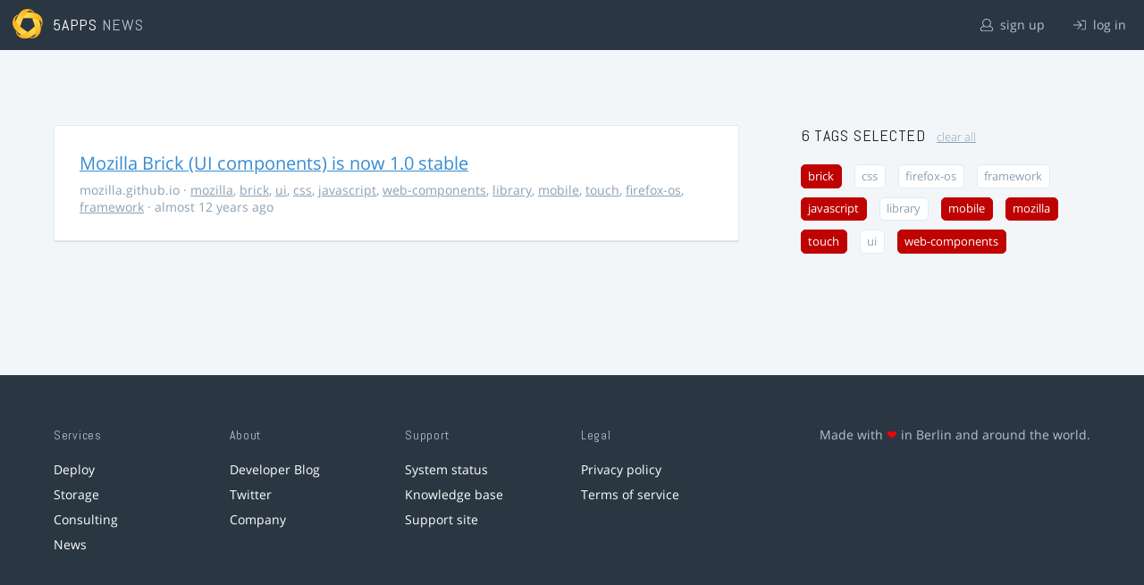

--- FILE ---
content_type: text/html; charset=utf-8
request_url: https://5apps.com/news/stories?tags=javascript%2Cmobile%2Ctouch%2Cmozilla%2Cbrick%2Cweb-components
body_size: 2154
content:
<!DOCTYPE html>
<html class='no-js' lang='en'>
<head>
<meta charset='utf-8'>
<meta content='width=device-width, minimum-scale=1.0, maximum-scale=1.0' name='viewport'>
<title>5apps News | Tags: javascript, mobile, touch, mozilla, brick, web-components</title>
<meta content='Link list for PWA developers and designers' name='description'>
<link href='https://static.5apps.com/assets/favicon/news-96cbac3682cc87074003dffcdff8dd8b46a406e8c320886e239ffe5da1a20b0b.png' rel='icon'>
<link href='https://5apps.com/news/stories/latest.rss' rel='alternate' title='Latest links' type='application/rss+xml'>

<meta name="csrf-param" content="authenticity_token" />
<meta name="csrf-token" content="Lm0VTLpcIKlId6wRX4kF0FG4LvPf3R1bLtUNsjIynNPJG0F3YhTxDuQFHY6nVUwAm08fGWA2HgfkQ2ZH5LneIQ==" />
<link rel="stylesheet" media="screen" href="https://static.5apps.com/assets/redesign-76c0d3aa745417cfcc3f2e4d9fe805d60721315ffa22689b71ab1528496b851d.css" />
</head>
<body class='stories index'>
<header class='topbar'>
<h1>
<img src="https://static.5apps.com/assets/icon/5apps-gradient-orange-cef6dd3027ee0df5fd63cc780a4b84d90f43dbc1f6c3d216f876e09f8b8768cb.svg" />
<span class='primary'><a href="https://5apps.com/">5apps</a></span>
<span class='secondary'>News</span>
</h1>
<nav>
<ul>
<li class='signup'>
<a href="/users/sign_up?site=news"><svg xmlns="http://www.w3.org/2000/svg" viewBox="0 0 512 512"><path d="M430.769 312.653l-48.658-13.902C427.833 251.806 432 197.605 432 176 432 78.845 353.262 0 256 0 158.859 0 80 78.724 80 176c0 21.609 4.167 75.806 49.889 122.751l-48.658 13.902C19.49 330.294 0 386.442 0 420.344V448c0 35.29 28.71 64 64 64h384c35.29 0 64-28.71 64-64v-27.656c0-33.198-18.981-89.905-81.231-107.691zM256 32c79.529 0 144 64.471 144 144s-64.471 144-144 144-144-64.471-144-144S176.471 32 256 32zm224 416c0 17.673-14.327 32-32 32H64c-17.673 0-32-14.327-32-32v-27.656c0-35.718 23.678-67.109 58.022-76.922l69.862-19.961C176.969 334.613 210.109 352 256 352c45.897 0 79.038-17.392 96.116-28.538l69.862 19.961C456.322 353.235 480 384.626 480 420.344V448z"/></svg>
sign up
</a></li>
<li class='login'>
<a href="/users/sign_in"><svg xmlns="http://www.w3.org/2000/svg" viewBox="0 0 512 512"><path d="M184 83.5l164.5 164c4.7 4.7 4.7 12.3 0 17L184 428.5c-4.7 4.7-12.3 4.7-17 0l-7.1-7.1c-4.7-4.7-4.7-12.3 0-17l132-131.4H12c-6.6 0-12-5.4-12-12v-10c0-6.6 5.4-12 12-12h279.9L160 107.6c-4.7-4.7-4.7-12.3 0-17l7.1-7.1c4.6-4.7 12.2-4.7 16.9 0zM512 400V112c0-26.5-21.5-48-48-48H332c-6.6 0-12 5.4-12 12v8c0 6.6 5.4 12 12 12h132c8.8 0 16 7.2 16 16v288c0 8.8-7.2 16-16 16H332c-6.6 0-12 5.4-12 12v8c0 6.6 5.4 12 12 12h132c26.5 0 48-21.5 48-48z"/></svg>
log in
</a></li>
</ul>
</nav>
</header>

<main>
<div class='index'>
<div class='stories'>
<ul>
<li data-story-id='5316ca74355e0e61fb0000f9'>
<div class='story'>
<h3>
<a class="title" href="http://mozilla.github.io/brick/">Mozilla Brick (UI components) is now 1.0 stable</a>
</h3>
<p class='meta'>
<span class='domain'>
mozilla.github.io
</span>
&middot;
<a href="https://5apps.com/news/stories?tags=mozilla">mozilla</a>, <a href="https://5apps.com/news/stories?tags=brick">brick</a>, <a href="https://5apps.com/news/stories?tags=ui">ui</a>, <a href="https://5apps.com/news/stories?tags=css">css</a>, <a href="https://5apps.com/news/stories?tags=javascript">javascript</a>, <a href="https://5apps.com/news/stories?tags=web-components">web-components</a>, <a href="https://5apps.com/news/stories?tags=library">library</a>, <a href="https://5apps.com/news/stories?tags=mobile">mobile</a>, <a href="https://5apps.com/news/stories?tags=touch">touch</a>, <a href="https://5apps.com/news/stories?tags=firefox-os">firefox-os</a>, <a href="https://5apps.com/news/stories?tags=framework">framework</a>
&middot;
almost 12 years ago
</p>
</div>
</li>
</ul>

</div>
<aside>
<section class='all-tags'>
<h2>
6 Tags
selected
<a class="clear-tags" href="/news">clear all</a>
</h2>
<ul class='tags'>
<li class=''>
<a class="active " href="/news/stories?tags=javascript%2Cmobile%2Ctouch%2Cmozilla%2Cweb-components">brick</a>
</li>
<li class=''>
<a class="" href="/news/stories?tags=javascript%2Cmobile%2Ctouch%2Cmozilla%2Cbrick%2Cweb-components%2Ccss">css</a>
</li>
<li class=''>
<a class="" href="/news/stories?tags=javascript%2Cmobile%2Ctouch%2Cmozilla%2Cbrick%2Cweb-components%2Cfirefox-os">firefox-os</a>
</li>
<li class=''>
<a class="" href="/news/stories?tags=javascript%2Cmobile%2Ctouch%2Cmozilla%2Cbrick%2Cweb-components%2Cframework">framework</a>
</li>
<li class=''>
<a class="active " href="/news/stories?tags=mobile%2Ctouch%2Cmozilla%2Cbrick%2Cweb-components">javascript</a>
</li>
<li class=''>
<a class="" href="/news/stories?tags=javascript%2Cmobile%2Ctouch%2Cmozilla%2Cbrick%2Cweb-components%2Clibrary">library</a>
</li>
<li class=''>
<a class="active " href="/news/stories?tags=javascript%2Ctouch%2Cmozilla%2Cbrick%2Cweb-components">mobile</a>
</li>
<li class=''>
<a class="active " href="/news/stories?tags=javascript%2Cmobile%2Ctouch%2Cbrick%2Cweb-components">mozilla</a>
</li>
<li class=''>
<a class="active " href="/news/stories?tags=javascript%2Cmobile%2Cmozilla%2Cbrick%2Cweb-components">touch</a>
</li>
<li class=''>
<a class="" href="/news/stories?tags=javascript%2Cmobile%2Ctouch%2Cmozilla%2Cbrick%2Cweb-components%2Cui">ui</a>
</li>
<li class=''>
<a class="active " href="/news/stories?tags=javascript%2Cmobile%2Ctouch%2Cmozilla%2Cbrick">web-components</a>
</li>
</ul>
</section>
<section class='tag-actions'>
<a class="hidden" id="show-all-tags" href="">show all tags</a>
</section>

</aside>
</div>

</main>
<footer>
<div class='grid-container'>
<section class='links'>
<h2>Services</h2>
<ul>
<li><a href="/deploy/home">Deploy</a></li>
<li><a href="/storage">Storage</a></li>
<li><a href="https://5apps.com/consulting">Consulting</a></li>
<li><a href="https://5apps.com/news">News</a></li>
</ul>
</section>
<section class='links'>
<h2>About</h2>
<ul>
<li><a href="https://blog.5apps.com">Developer Blog</a></li>
<li><a href="https://twitter.com/5apps">Twitter</a></li>
<li><a href="https://5apps.com/about">Company</a></li>
</ul>
</section>
<section class='links'>
<h2>Support</h2>
<ul>
<li><a href="https://status.5apps.com">System status</a></li>
<li><a href="https://5apps.tenderapp.com/kb">Knowledge base</a></li>
<li><a href="https://5apps.tenderapp.com/">Support site</a></li>
</ul>
</section>
<section class='links'>
<h2>Legal</h2>
<ul>
<li><a href="https://5apps.com/privacy">Privacy policy</a></li>
<li><a href="https://5apps.com/terms">Terms of service</a></li>
</ul>
</section>
<section class='imprint'>
<p>
Made with <span class="heart">❤</span> in Berlin and around the world.
</p>
</section>
</div>
</footer>
<script src="https://static.5apps.com/assets/redesign-726adf4b74a23c9f5b34ae9eea9aee0ff8477a6155d7a0b62114fc14cac86d01.js" debug="false"></script>
<script>
  const hiddenTags = document.querySelectorAll('.all-tags ul li.hidden');
  if (hiddenTags.length > 0) {
    const showAllTagsLink = document.getElementById('show-all-tags');
    showAllTagsLink.classList.remove('hidden');
    showAllTagsLink.addEventListener('click', function(evt) {
      evt.preventDefault();
      showAllTagsLink.classList.add('hidden');
      for (const tag of hiddenTags) {
        tag.classList.remove('hidden')
      }
      return false;
    });
  }
</script>

</body>
</html>
